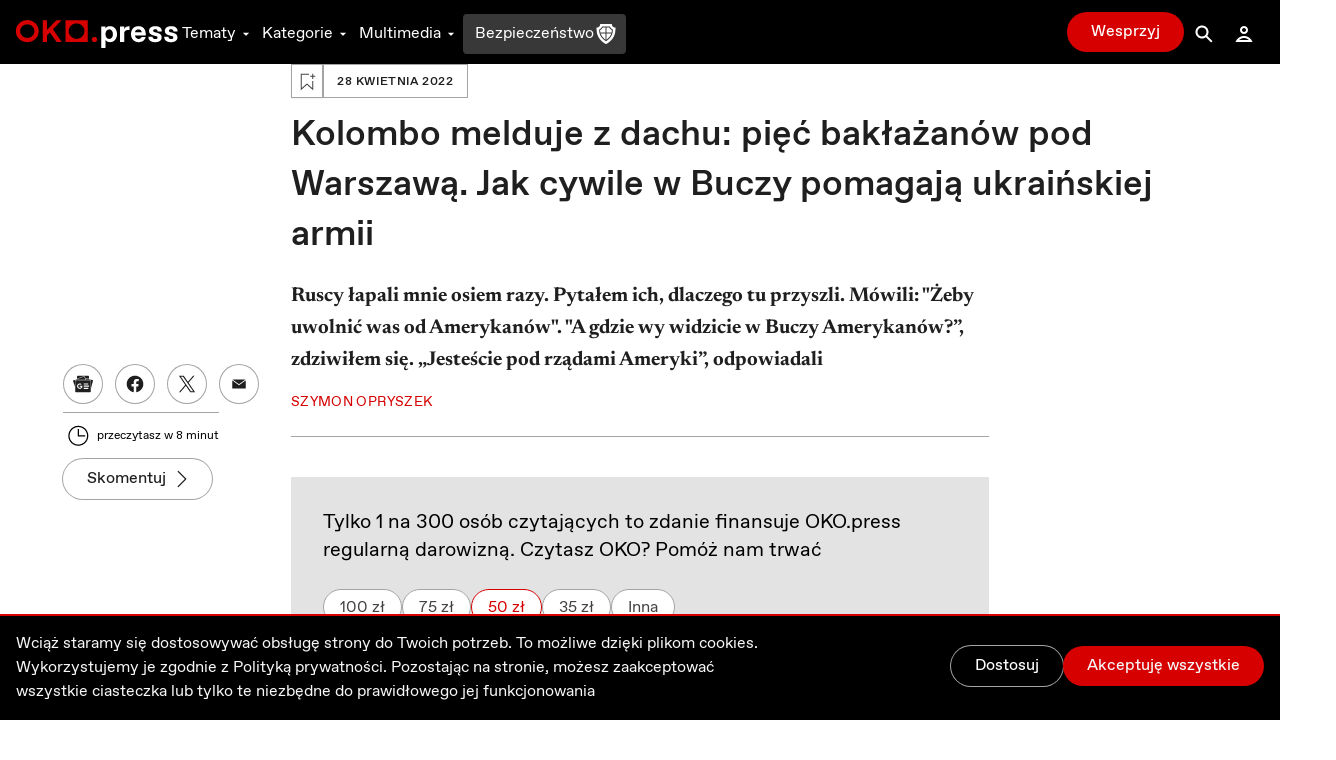

--- FILE ---
content_type: application/javascript; charset=UTF-8
request_url: https://oko.press/_next/static/chunks/1494-302100f4dffa0777.js
body_size: 4016
content:
!function(){try{var e="undefined"!=typeof window?window:"undefined"!=typeof global?global:"undefined"!=typeof self?self:{},t=(new Error).stack;t&&(e._sentryDebugIds=e._sentryDebugIds||{},e._sentryDebugIds[t]="3f2e69a0-ab62-46dd-aef8-0308afe0869b",e._sentryDebugIdIdentifier="sentry-dbid-3f2e69a0-ab62-46dd-aef8-0308afe0869b")}catch(e){}}(),(self.webpackChunk_N_E=self.webpackChunk_N_E||[]).push([[1494],{68361:function(e,t,n){n.d(t,{x8:function(){return Re},VY:function(){return we},dk:function(){return _e},aV:function(){return De},h_:function(){return ye},fC:function(){return he},Dx:function(){return Ce}});var o=n(87462),r=n(67294),s=n.t(r,2),i=n(76652),u=n(17255),l=n(32707),c=n(29563);const a=s["useId".toString()]||(()=>{});let d=0;function f(e){const[t,n]=r.useState(a());return(0,c.b)((()=>{e||n((e=>null!==e&&void 0!==e?e:String(d++)))}),[e]),e||(t?`radix-${t}`:"")}var v=n(39920),p=n(73935);const m=(0,r.forwardRef)(((e,t)=>{const{children:n,...s}=e,i=r.Children.toArray(n),u=i.find(b);if(u){const e=u.props.children,n=i.map((t=>t===u?r.Children.count(e)>1?r.Children.only(null):(0,r.isValidElement)(e)?e.props.children:null:t));return(0,r.createElement)(E,(0,o.Z)({},s,{ref:t}),(0,r.isValidElement)(e)?(0,r.cloneElement)(e,void 0,n):null)}return(0,r.createElement)(E,(0,o.Z)({},s,{ref:t}),n)}));m.displayName="Slot";const E=(0,r.forwardRef)(((e,t)=>{const{children:n,...o}=e;return(0,r.isValidElement)(n)?(0,r.cloneElement)(n,{...h(o,n.props),ref:(0,u.F)(t,n.ref)}):r.Children.count(n)>1?r.Children.only(null):null}));E.displayName="SlotClone";const g=({children:e})=>(0,r.createElement)(r.Fragment,null,e);function b(e){return(0,r.isValidElement)(e)&&e.type===g}function h(e,t){const n={...t};for(const o in t){const r=e[o],s=t[o];/^on[A-Z]/.test(o)?r&&s?n[o]=(...e)=>{s(...e),r(...e)}:r&&(n[o]=r):"style"===o?n[o]={...r,...s}:"className"===o&&(n[o]=[r,s].filter(Boolean).join(" "))}return{...e,...n}}const y=["a","button","div","h2","h3","img","label","li","nav","ol","p","span","svg","ul"].reduce(((e,t)=>{const n=(0,r.forwardRef)(((e,n)=>{const{asChild:s,...i}=e,u=s?m:t;return(0,r.useEffect)((()=>{window[Symbol.for("radix-ui")]=!0}),[]),(0,r.createElement)(u,(0,o.Z)({},i,{ref:n}))}));return n.displayName=`Primitive.${t}`,{...e,[t]:n}}),{});var D=n(95355);const w="dismissableLayer.update",C="dismissableLayer.pointerDownOutside",_="dismissableLayer.focusOutside";let R;const T=(0,r.createContext)({layers:new Set,layersWithOutsidePointerEventsDisabled:new Set,branches:new Set}),O=(0,r.forwardRef)(((e,t)=>{var n;const{disableOutsidePointerEvents:s=!1,onEscapeKeyDown:l,onPointerDownOutside:c,onFocusOutside:a,onInteractOutside:d,onDismiss:f,...v}=e,p=(0,r.useContext)(T),[m,E]=(0,r.useState)(null),g=null!==(n=null===m||void 0===m?void 0:m.ownerDocument)&&void 0!==n?n:null===globalThis||void 0===globalThis?void 0:globalThis.document,[,b]=(0,r.useState)({}),h=(0,u.e)(t,(e=>E(e))),O=Array.from(p.layers),[L]=[...p.layersWithOutsidePointerEventsDisabled].slice(-1),I=O.indexOf(L),S=m?O.indexOf(m):-1,k=p.layersWithOutsidePointerEventsDisabled.size>0,M=S>=I,N=function(e,t=(null===globalThis||void 0===globalThis?void 0:globalThis.document)){const n=(0,D.W)(e),o=(0,r.useRef)(!1),s=(0,r.useRef)((()=>{}));return(0,r.useEffect)((()=>{const e=e=>{if(e.target&&!o.current){const i={originalEvent:e};function r(){F(C,n,i,{discrete:!0})}"touch"===e.pointerType?(t.removeEventListener("click",s.current),s.current=r,t.addEventListener("click",s.current,{once:!0})):r()}o.current=!1},r=window.setTimeout((()=>{t.addEventListener("pointerdown",e)}),0);return()=>{window.clearTimeout(r),t.removeEventListener("pointerdown",e),t.removeEventListener("click",s.current)}}),[t,n]),{onPointerDownCapture:()=>o.current=!0}}((e=>{const t=e.target,n=[...p.branches].some((e=>e.contains(t)));M&&!n&&(null===c||void 0===c||c(e),null===d||void 0===d||d(e),e.defaultPrevented||null===f||void 0===f||f())}),g),Z=function(e,t=(null===globalThis||void 0===globalThis?void 0:globalThis.document)){const n=(0,D.W)(e),o=(0,r.useRef)(!1);return(0,r.useEffect)((()=>{const e=e=>{if(e.target&&!o.current){F(_,n,{originalEvent:e},{discrete:!1})}};return t.addEventListener("focusin",e),()=>t.removeEventListener("focusin",e)}),[t,n]),{onFocusCapture:()=>o.current=!0,onBlurCapture:()=>o.current=!1}}((e=>{const t=e.target;[...p.branches].some((e=>e.contains(t)))||(null===a||void 0===a||a(e),null===d||void 0===d||d(e),e.defaultPrevented||null===f||void 0===f||f())}),g);return function(e,t=(null===globalThis||void 0===globalThis?void 0:globalThis.document)){const n=(0,D.W)(e);(0,r.useEffect)((()=>{const e=e=>{"Escape"===e.key&&n(e)};return t.addEventListener("keydown",e),()=>t.removeEventListener("keydown",e)}),[n,t])}((e=>{S===p.layers.size-1&&(null===l||void 0===l||l(e),!e.defaultPrevented&&f&&(e.preventDefault(),f()))}),g),(0,r.useEffect)((()=>{if(m)return s&&(0===p.layersWithOutsidePointerEventsDisabled.size&&(R=g.body.style.pointerEvents,g.body.style.pointerEvents="none"),p.layersWithOutsidePointerEventsDisabled.add(m)),p.layers.add(m),P(),()=>{s&&1===p.layersWithOutsidePointerEventsDisabled.size&&(g.body.style.pointerEvents=R)}}),[m,g,s,p]),(0,r.useEffect)((()=>()=>{m&&(p.layers.delete(m),p.layersWithOutsidePointerEventsDisabled.delete(m),P())}),[m,p]),(0,r.useEffect)((()=>{const e=()=>b({});return document.addEventListener(w,e),()=>document.removeEventListener(w,e)}),[]),(0,r.createElement)(y.div,(0,o.Z)({},v,{ref:h,style:{pointerEvents:k?M?"auto":"none":void 0,...e.style},onFocusCapture:(0,i.M)(e.onFocusCapture,Z.onFocusCapture),onBlurCapture:(0,i.M)(e.onBlurCapture,Z.onBlurCapture),onPointerDownCapture:(0,i.M)(e.onPointerDownCapture,N.onPointerDownCapture)}))}));function P(){const e=new CustomEvent(w);document.dispatchEvent(e)}function F(e,t,n,{discrete:o}){const r=n.originalEvent.target,s=new CustomEvent(e,{bubbles:!1,cancelable:!0,detail:n});t&&r.addEventListener(e,t,{once:!0}),o?function(e,t){e&&(0,p.flushSync)((()=>e.dispatchEvent(t)))}(r,s):r.dispatchEvent(s)}const L="focusScope.autoFocusOnMount",I="focusScope.autoFocusOnUnmount",S={bubbles:!1,cancelable:!0},k=(0,r.forwardRef)(((e,t)=>{const{loop:n=!1,trapped:s=!1,onMountAutoFocus:i,onUnmountAutoFocus:l,...c}=e,[a,d]=(0,r.useState)(null),f=(0,D.W)(i),v=(0,D.W)(l),p=(0,r.useRef)(null),m=(0,u.e)(t,(e=>d(e))),E=(0,r.useRef)({paused:!1,pause(){this.paused=!0},resume(){this.paused=!1}}).current;(0,r.useEffect)((()=>{if(s){function e(e){if(E.paused||!a)return;const t=e.target;a.contains(t)?p.current=t:W(p.current,{select:!0})}function t(e){!E.paused&&a&&(a.contains(e.relatedTarget)||W(p.current,{select:!0}))}return document.addEventListener("focusin",e),document.addEventListener("focusout",t),()=>{document.removeEventListener("focusin",e),document.removeEventListener("focusout",t)}}}),[s,a,E.paused]),(0,r.useEffect)((()=>{if(a){A.add(E);const t=document.activeElement;if(!a.contains(t)){const n=new CustomEvent(L,S);a.addEventListener(L,f),a.dispatchEvent(n),n.defaultPrevented||(!function(e,{select:t=!1}={}){const n=document.activeElement;for(const o of e)if(W(o,{select:t}),document.activeElement!==n)return}((e=M(a),e.filter((e=>"A"!==e.tagName))),{select:!0}),document.activeElement===t&&W(a))}return()=>{a.removeEventListener(L,f),setTimeout((()=>{const e=new CustomEvent(I,S);a.addEventListener(I,v),a.dispatchEvent(e),e.defaultPrevented||W(null!==t&&void 0!==t?t:document.body,{select:!0}),a.removeEventListener(I,v),A.remove(E)}),0)}}var e}),[a,f,v,E]);const g=(0,r.useCallback)((e=>{if(!n&&!s)return;if(E.paused)return;const t="Tab"===e.key&&!e.altKey&&!e.ctrlKey&&!e.metaKey,o=document.activeElement;if(t&&o){const t=e.currentTarget,[r,s]=function(e){const t=M(e),n=N(t,e),o=N(t.reverse(),e);return[n,o]}(t);r&&s?e.shiftKey||o!==s?e.shiftKey&&o===r&&(e.preventDefault(),n&&W(s,{select:!0})):(e.preventDefault(),n&&W(r,{select:!0})):o===t&&e.preventDefault()}}),[n,s,E.paused]);return(0,r.createElement)(y.div,(0,o.Z)({tabIndex:-1},c,{ref:m,onKeyDown:g}))}));function M(e){const t=[],n=document.createTreeWalker(e,NodeFilter.SHOW_ELEMENT,{acceptNode:e=>{const t="INPUT"===e.tagName&&"hidden"===e.type;return e.disabled||e.hidden||t?NodeFilter.FILTER_SKIP:e.tabIndex>=0?NodeFilter.FILTER_ACCEPT:NodeFilter.FILTER_SKIP}});for(;n.nextNode();)t.push(n.currentNode);return t}function N(e,t){for(const n of e)if(!Z(n,{upTo:t}))return n}function Z(e,{upTo:t}){if("hidden"===getComputedStyle(e).visibility)return!0;for(;e;){if(void 0!==t&&e===t)return!1;if("none"===getComputedStyle(e).display)return!0;e=e.parentElement}return!1}function W(e,{select:t=!1}={}){if(e&&e.focus){const n=document.activeElement;e.focus({preventScroll:!0}),e!==n&&function(e){return e instanceof HTMLInputElement&&"select"in e}(e)&&t&&e.select()}}const A=function(){let e=[];return{add(t){const n=e[0];t!==n&&(null===n||void 0===n||n.pause()),e=x(e,t),e.unshift(t)},remove(t){var n;e=x(e,t),null===(n=e[0])||void 0===n||n.resume()}}}();function x(e,t){const n=[...e],o=n.indexOf(t);return-1!==o&&n.splice(o,1),n}const K=(0,r.forwardRef)(((e,t)=>{var n;const{container:s=(null===globalThis||void 0===globalThis||null===(n=globalThis.document)||void 0===n?void 0:n.body),...i}=e;return s?p.createPortal((0,r.createElement)(y.div,(0,o.Z)({},i,{ref:t})),s):null}));var z=n(43216),V=n(64839),B=n(42026),U=n(23541);const H="Dialog",[$,j]=(0,l.b)(H),[Y,q]=$(H),G=e=>{const{__scopeDialog:t,children:n,open:o,defaultOpen:s,onOpenChange:i,modal:u=!0}=e,l=(0,r.useRef)(null),c=(0,r.useRef)(null),[a=!1,d]=(0,v.T)({prop:o,defaultProp:s,onChange:i});return(0,r.createElement)(Y,{scope:t,triggerRef:l,contentRef:c,contentId:f(),titleId:f(),descriptionId:f(),open:a,onOpenChange:d,onOpenToggle:(0,r.useCallback)((()=>d((e=>!e))),[d]),modal:u},n)},J="DialogPortal",[Q,X]=$(J,{forceMount:void 0}),ee=e=>{const{__scopeDialog:t,forceMount:n,children:o,container:s}=e,i=q(J,t);return(0,r.createElement)(Q,{scope:t,forceMount:n},r.Children.map(o,(e=>(0,r.createElement)(z.z,{present:n||i.open},(0,r.createElement)(K,{asChild:!0,container:s},e)))))},te="DialogOverlay",ne=(0,r.forwardRef)(((e,t)=>{const n=X(te,e.__scopeDialog),{forceMount:s=n.forceMount,...i}=e,u=q(te,e.__scopeDialog);return u.modal?(0,r.createElement)(z.z,{present:s||u.open},(0,r.createElement)(oe,(0,o.Z)({},i,{ref:t}))):null})),oe=(0,r.forwardRef)(((e,t)=>{const{__scopeDialog:n,...s}=e,i=q(te,n);return(0,r.createElement)(B.Z,{as:m,allowPinchZoom:!0,shards:[i.contentRef]},(0,r.createElement)(y.div,(0,o.Z)({"data-state":me(i.open)},s,{ref:t,style:{pointerEvents:"auto",...s.style}})))})),re="DialogContent",se=(0,r.forwardRef)(((e,t)=>{const n=X(re,e.__scopeDialog),{forceMount:s=n.forceMount,...i}=e,u=q(re,e.__scopeDialog);return(0,r.createElement)(z.z,{present:s||u.open},u.modal?(0,r.createElement)(ie,(0,o.Z)({},i,{ref:t})):(0,r.createElement)(ue,(0,o.Z)({},i,{ref:t})))})),ie=(0,r.forwardRef)(((e,t)=>{const n=q(re,e.__scopeDialog),s=(0,r.useRef)(null),l=(0,u.e)(t,n.contentRef,s);return(0,r.useEffect)((()=>{const e=s.current;if(e)return(0,U.R)(e)}),[]),(0,r.createElement)(le,(0,o.Z)({},e,{ref:l,trapFocus:n.open,disableOutsidePointerEvents:!0,onCloseAutoFocus:(0,i.M)(e.onCloseAutoFocus,(e=>{var t;e.preventDefault(),null===(t=n.triggerRef.current)||void 0===t||t.focus()})),onPointerDownOutside:(0,i.M)(e.onPointerDownOutside,(e=>{const t=e.detail.originalEvent,n=0===t.button&&!0===t.ctrlKey;(2===t.button||n)&&e.preventDefault()})),onFocusOutside:(0,i.M)(e.onFocusOutside,(e=>e.preventDefault()))}))})),ue=(0,r.forwardRef)(((e,t)=>{const n=q(re,e.__scopeDialog),s=(0,r.useRef)(!1);return(0,r.createElement)(le,(0,o.Z)({},e,{ref:t,trapFocus:!1,disableOutsidePointerEvents:!1,onCloseAutoFocus:t=>{var o,r;(null===(o=e.onCloseAutoFocus)||void 0===o||o.call(e,t),t.defaultPrevented)||(s.current||null===(r=n.triggerRef.current)||void 0===r||r.focus(),t.preventDefault());s.current=!1},onInteractOutside:t=>{var o,r;null===(o=e.onInteractOutside)||void 0===o||o.call(e,t),t.defaultPrevented||(s.current=!0);const i=t.target;(null===(r=n.triggerRef.current)||void 0===r?void 0:r.contains(i))&&t.preventDefault()}}))})),le=(0,r.forwardRef)(((e,t)=>{const{__scopeDialog:n,trapFocus:s,onOpenAutoFocus:i,onCloseAutoFocus:l,...c}=e,a=q(re,n),d=(0,r.useRef)(null),f=(0,u.e)(t,d);return(0,V.EW)(),(0,r.createElement)(r.Fragment,null,(0,r.createElement)(k,{asChild:!0,loop:!0,trapped:s,onMountAutoFocus:i,onUnmountAutoFocus:l},(0,r.createElement)(O,(0,o.Z)({role:"dialog",id:a.contentId,"aria-describedby":a.descriptionId,"aria-labelledby":a.titleId,"data-state":me(a.open)},c,{ref:f,onDismiss:()=>a.onOpenChange(!1)}))),!1)})),ce="DialogTitle",ae=(0,r.forwardRef)(((e,t)=>{const{__scopeDialog:n,...s}=e,i=q(ce,n);return(0,r.createElement)(y.h2,(0,o.Z)({id:i.titleId},s,{ref:t}))})),de="DialogDescription",fe=(0,r.forwardRef)(((e,t)=>{const{__scopeDialog:n,...s}=e,i=q(de,n);return(0,r.createElement)(y.p,(0,o.Z)({id:i.descriptionId},s,{ref:t}))})),ve="DialogClose",pe=(0,r.forwardRef)(((e,t)=>{const{__scopeDialog:n,...s}=e,u=q(ve,n);return(0,r.createElement)(y.button,(0,o.Z)({type:"button"},s,{ref:t,onClick:(0,i.M)(e.onClick,(()=>u.onOpenChange(!1)))}))}));function me(e){return e?"open":"closed"}const Ee="DialogTitleWarning",[ge,be]=(0,l.k)(Ee,{contentName:re,titleName:ce,docsSlug:"dialog"}),he=G,ye=ee,De=ne,we=se,Ce=ae,_e=fe,Re=pe}}]);